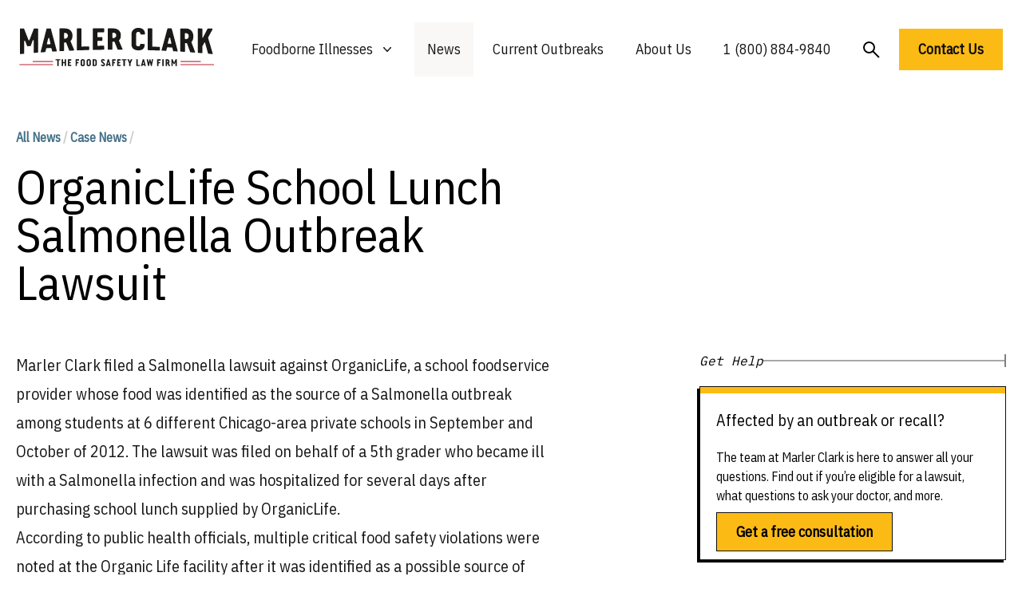

--- FILE ---
content_type: text/html; charset=UTF-8
request_url: https://marlerclark.com/news_events/organiclife-school-lunch-salmonella-outbreak-lawsuit
body_size: 13337
content:
<!DOCTYPE html>
<html class="h-full">
<head>
    <meta http-equiv="X-UA-Compatible" content="IE=edge"/>
    <meta charset="utf-8"/>
    <meta name="viewport"
          content="width=device-width, initial-scale=1.0, maximum-scale=1.0, user-scalable=no, viewport-fit=cover"/>
    <meta name="referrer" content="origin-when-cross-origin"/>
    <link rel="preconnect" href="https://fonts.googleapis.com">
    <link rel="preconnect" href="https://fonts.gstatic.com" crossorigin>
    <link href="https://fonts.googleapis.com/css2?family=IBM+Plex+Sans+Condensed&family=IBM+Plex+Mono&display=swap"
          rel="stylesheet"/>
    <meta name="ahrefs-site-verification" content="9f699c6f2c0f9fcf2c46f103e56727e6690b2b84455fd60e2e013df074fb2972">
    <script type="module">!function(){const e=document.createElement("link").relList;if(!(e&&e.supports&&e.supports("modulepreload"))){for(const e of document.querySelectorAll('link[rel="modulepreload"]'))r(e);new MutationObserver((e=>{for(const o of e)if("childList"===o.type)for(const e of o.addedNodes)if("LINK"===e.tagName&&"modulepreload"===e.rel)r(e);else if(e.querySelectorAll)for(const o of e.querySelectorAll("link[rel=modulepreload]"))r(o)})).observe(document,{childList:!0,subtree:!0})}function r(e){if(e.ep)return;e.ep=!0;const r=function(e){const r={};return e.integrity&&(r.integrity=e.integrity),e.referrerpolicy&&(r.referrerPolicy=e.referrerpolicy),"use-credentials"===e.crossorigin?r.credentials="include":"anonymous"===e.crossorigin?r.credentials="omit":r.credentials="same-origin",r}(e);fetch(e.href,r)}}();</script>
<script type="module" src="/dist/assets/app.9217f779.js" crossorigin onload="e=new CustomEvent(&#039;vite-script-loaded&#039;, {detail:{path: &#039;src/js/app.js&#039;}});document.dispatchEvent(e);" integrity="sha384-m0vcTDbRxn4BQLB3sl5ydytDlR+BebIVQWOhqIXFGaMhhEEcalXlpML1GFFh8jtL"></script>
<link href="/dist/assets/app.3897932e.css" rel="stylesheet">
    <script async src="https://www.googletagmanager.com/gtag/js?id=AW-1072710199"></script>
    <script>
        window.dataLayer = window.dataLayer || [];

        function gtag() {
            dataLayer.push(arguments);
        }

        gtag('js', new Date());
        gtag('config', 'AW-1072710199');

        // Add this function to handle phone clicks
        function trackPhoneCall() {
            gtag('config', 'AW-1072710199/URM7CMqd5bUaELeEwf8D', {
                'phone_conversion_number': '1 (800) 884-9840'
            });
            console.log('Phone call conversion tracked');
        }

        // Add this to run when the document is ready
        document.addEventListener('DOMContentLoaded', function() {
            // Select all telephone links
            var phoneLinks = document.querySelectorAll('a[href^="tel:"]');

            // Add click event listener to each phone link
            phoneLinks.forEach(function(link) {
                link.addEventListener('click', function(e) {
                    trackPhoneCall();
                });
            });
        });
    </script>
<title>OrganicLife School Lunch Salmonella Outbreak Lawsuit | Marler Clark</title>
<script>window.dataLayer = window.dataLayer || [];
function gtag(){dataLayer.push(arguments)};
gtag('js', new Date());
gtag('config', 'G-DF2QL8WBGR', {'send_page_view': true,'anonymize_ip': false,'link_attribution': false,'allow_display_features': false});
gtag('config', 'AW-1072710199', {'send_page_view': true});

(function(w,d,t,r,u){var f,n,i;w[u]=w[u]||[],f=function(){var o={ti:"56278715", enableAutoSpaTracking: true};o.q=w[u],w[u]=new UET(o),w[u].push("pageLoad")},n=d.createElement(t),n.src=r,n.async=1,n.onload=n.onreadystatechange=function(){var s=this.readyState;s&&s!=="loaded"&&s!=="complete"||(f(),n.onload=n.onreadystatechange=null)},i=d.getElementsByTagName(t)[0],i.parentNode.insertBefore(n,i)})(window,document,"script","//bat.bing.com/bat.js","uetq");</script><meta name="generator" content="SEOmatic">
<meta name="keywords" content="salmonella, source, outbreak, food, identified, filed, lawsuit, critical, contaminated, grader, infection, provider, health, safety, possible">
<meta name="description" content="Marler Clark filed a Salmonella lawsuit against OrganicLife, a school foodservice provider whose food was identified as the source of a Salmonella…">
<meta name="referrer" content="no-referrer-when-downgrade">
<meta name="robots" content="all">
<meta content="137631986252940" property="fb:profile_id">
<meta content="en_US" property="og:locale">
<meta content="Marler Clark" property="og:site_name">
<meta content="website" property="og:type">
<meta content="https://marlerclark.com/news_events/organiclife-school-lunch-salmonella-outbreak-lawsuit" property="og:url">
<meta content="OrganicLife School Lunch Salmonella Outbreak Lawsuit" property="og:title">
<meta content="Marler Clark filed a Salmonella lawsuit against OrganicLife, a school foodservice provider whose food was identified as the source of a Salmonella…" property="og:description">
<meta content="https://holistic-kudu.transforms.svdcdn.com/production/Image.png?w=1200&amp;h=630&amp;q=82&amp;auto=format&amp;fit=crop&amp;dm=1642178962&amp;s=7c4e794ebe51f06b43abf3383afeeb40" property="og:image">
<meta content="1200" property="og:image:width">
<meta content="630" property="og:image:height">
<meta content="Marler Clark filed a Salmonella lawsuit against OrganicLife, a school foodservice provider whose food was identified as the source of a Salmonella outbreak among students at 6 different Chicago-area private schools in September and October of 2012. The lawsuit was filed on behalf of a 5th grader who became ill with a Salmonella infection and was hospitalized for several days after purchasing school lunch supplied by OrganicLife." property="og:image:alt">
<meta content="https://www.youtube.com/user/marlerclark" property="og:see_also">
<meta content="https://www.linkedin.com/company/marler-clark-llp-ps/" property="og:see_also">
<meta content="https://en.m.wikipedia.org/wiki/Marler_Clark" property="og:see_also">
<meta content="https://twitter.com/marlerblog" property="og:see_also">
<meta name="twitter:card" content="summary_large_image">
<meta name="twitter:site" content="@marlerclark">
<meta name="twitter:creator" content="@marlerclark">
<meta name="twitter:title" content="OrganicLife School Lunch Salmonella Outbreak Lawsuit">
<meta name="twitter:description" content="Marler Clark filed a Salmonella lawsuit against OrganicLife, a school foodservice provider whose food was identified as the source of a Salmonella…">
<meta name="twitter:image" content="https://holistic-kudu.transforms.svdcdn.com/production/Marler-Clark-Logo-copy.jpg?w=800&amp;h=418&amp;q=82&amp;auto=format&amp;fit=crop&amp;dm=1677187709&amp;s=11026818011f19e130638553b0d2f835">
<meta name="twitter:image:width" content="800">
<meta name="twitter:image:height" content="418">
<meta name="twitter:image:alt" content="Marler Clark filed a Salmonella lawsuit against OrganicLife, a school foodservice provider whose food was identified as the source of a Salmonella outbreak among students at 6 different Chicago-area private schools in September and October of 2012. The lawsuit was filed on behalf of a 5th grader who became ill with a Salmonella infection and was hospitalized for several days after purchasing school lunch supplied by OrganicLife.">
<meta name="google-site-verification" content="A7__8VoY8VT4vvsZ0FjM-_MLzaeo_Qr_5EYczpmP2jU">
<link href="https://marlerclark.com/news_events/organiclife-school-lunch-salmonella-outbreak-lawsuit" rel="canonical">
<link href="https://marlerclark.com" rel="home">
<link type="text/plain" href="https://marlerclark.com/humans.txt" rel="author"></head>
<body class="h-full"><script async src="https://www.googletagmanager.com/gtag/js?id=G-DF2QL8WBGR"></script>

<div class="min-h-full font-sans">
    <div class="mx-auto max-w-[1440px] mt-5">
        <div class="relative bg-white">
    <div class="px-4 sm:px-6">
        <div class="flex items-center justify-center py-2">
            <div class="flex justify-start lg:w-0 lg:flex-1">
                <a href="/">
                    <span class="sr-only">Marler Clark</span>
                    <img
                            class="block lg:h-[49px] h-[36px] w-auto mb-2" src="/imgs/mc-logo-normal.svg"
                            alt="Marler Clark">
                                    </a>
            </div>
            <div class="mb-2 mr-5 lg:hidden absolute right-0 h-12 w-12">
                <button type="button"
                        class="w-full h-full inline-flex items-center justify-center rounded-md bg-white p-1 text-gray hover:bg-gray hover:text-gray-lighter focus:outline-none focus:ring-2 focus:ring-inset focus:ring-gray"
                        aria-expanded="false" aria-controls="mobile-menu" data-control-type="open">
                    <span class="sr-only">Open menu</span>
                    <svg class="w-full h-full" xmlns="http://www.w3.org/2000/svg" fill="none" viewbox="0 0 24 24"
                         stroke-width="1.5" stroke="currentColor" aria-hidden="true">
                        <path stroke-linecap="round" stroke-linejoin="round"
                              d="M3.75 6.75h16.5M3.75 12h16.5m-16.5 5.25h16.5"/>
                    </svg>
                </button>
                <button type="button"
                        class="w-full h-full inline-flex items-center justify-center rounded-md bg-white p-1 mb-4 text-gray hover:bg-gray hover:text-gray-lighter focus:outline-none focus:ring-2 focus:ring-inset focus:ring-gray"
                        aria-expanded="false" aria-controls="mobile-menu" data-control-type="close">
                    <span class="sr-only">Open menu</span>
                    <svg class="w-3/5 h-3/5" xmlns="http://www.w3.org/2000/svg" fill="none" viewbox="0 0 24 24"
                         stroke-width="1.5" stroke="currentColor" aria-hidden="true">
                        <path d="M24 24.5L1 1.5" stroke-width="2"/>
                        <path d="M1 24.5L24 1.5" stroke-width="2"/>
                    </svg>
                </button>
            </div>
                                    <nav class="hidden space-x-2 lg:flex">
                <div class="relative">
                    <!-- Item active: "text-gray-900", Item inactive: "text-gray-500" -->
                    <button type="button"
                            class="hover:bg-tan-lighter py-5 px-4 text-gray-dark group inline-flex items-center bg-white text-lg font-medium focus:outline-none focus:ring-2 focus:ring-white focus:ring-offset-1"
                            aria-expanded="false" aria-controls="nav-foodborne-illness">
                        <span>Foodborne Illnesses</span>
                        <!-- Heroicon name: mini/chevron-down																																	  Item active: "text-gray-600", Item inactive: "text-gray-400" -->
                        <svg class="transition-all text-gray-400 ml-2 h-5 w-5 group-hover:text-gray-500"
                             xmlns="http://www.w3.org/2000/svg" viewbox="0 0 20 20" fill="currentColor"
                             aria-hidden="true">
                            <path fill-rule="evenodd"
                                  d="M5.23 7.21a.75.75 0 011.06.02L10 11.168l3.71-3.938a.75.75 0 111.08 1.04l-4.25 4.5a.75.75 0 01-1.08 0l-4.25-4.5a.75.75 0 01.02-1.06z"
                                  clip-rule="evenodd"/>
                        </svg>
                    </button>

                    <div id="nav-foodborne-illness"
                         class="hidden absolute z-10 -ml-4 mt-0 w-screen max-w-md transform py-2 lg:left-1/2 lg:ml-0 lg:-translate-x-1/2 bg-white shadow-2xl"
                         aria-collapse-on="mouseleave">
                        <ul class="grid grid-cols-2">
                            <li><a href="https://marlerclark.com/foodborne-illnesses/e-coli"
                                   class="block px-4 py-2 hover:bg-tan-lighter">E. coli</a></li>
                            <li><a href="https://marlerclark.com/foodborne-illnesses/cyclospora"
                                   class="block px-4 py-2 hover:bg-tan-lighter">Cyclospora</a></li>
                            <li><a href="https://marlerclark.com/foodborne-illnesses/salmonella"
                                   class="block px-4 py-2 hover:bg-tan-lighter">Salmonella</a></li>
                            <li><a href="https://marlerclark.com/foodborne-illnesses/shigella"
                                   class="block px-4 py-2 hover:bg-tan-lighter">Shigella</a></li>
                            <li><a href="https://marlerclark.com/foodborne-illnesses/listeria"
                                   class="block px-4 py-2 hover:bg-tan-lighter">Listeria</a></li>
                            <li><a href="https://marlerclark.com/foodborne-illnesses/reactive-arthritis"
                                   class="block px-4 py-2 hover:bg-tan-lighter">Reactive Arthritis</a></li>
                            <li><a href="https://marlerclark.com/foodborne-illnesses/hepatitis-a"
                                   class="block px-4 py-2 hover:bg-tan-lighter">Hepatitis A</a></li>
                            <li><a href="https://marlerclark.com/foodborne-illnesses/hemolytic-uremic-syndrome"
                                   class="block px-4 py-2 hover:bg-tan-lighter">Hemolytic Uremic Syndrome</a></li>
                            <li><a href="https://marlerclark.com/foodborne-illnesses/norovirus"
                                   class="block px-4 py-2 hover:bg-tan-lighter">Norovirus</a></li>
                            <li><a href="https://marlerclark.com/foodborne-illnesses/irritable-bowel-syndrome"
                                   class="block px-4 py-2 hover:bg-tan-lighter">Irritable Bowel Syndrome</a></li>
                            <li><a href="https://marlerclark.com/foodborne-illnesses/botulism"
                                   class="block px-4 py-2 hover:bg-tan-lighter">Botulism</a></li>
                            <li><a href="https://marlerclark.com/foodborne-illnesses/guillain-barre-syndrome"
                                   class="block px-4 py-2 hover:bg-tan-lighter">Guillain-Barre Syndrome</a></li>
                            <li><a href="https://marlerclark.com/foodborne-illnesses/campylobacter"
                                   class="block px-4 py-2 hover:bg-tan-lighter">Campylobacter</a></li>
                            <li><a href="https://marlerclark.com/foodborne-illnesses"
                                   class="block px-4 py-2 hover:bg-tan-lighter text-blue underline">View all &gt;</a>
                            </li>
                        </ul>
                    </div>
                </div>
                <div class="hover:bg-tan-lighter py-5 px-4 bg-tan-lighter ">
                    <a href="https://marlerclark.com/news_events"
                       class="text-lg font-medium text-gray-dark hover:text-gray-darker">News</a>
                </div>
                <div class="hover:bg-tan-lighter py-5 px-4 ">
                    <a href="https://marlerclark.com/current-outbreaks"
                       class="text-lg font-medium text-gray-dark hover:text-gray-darker">Current Outbreaks</a>
                </div>
                <div class="hover:bg-tan-lighter py-5 px-4 ">

                    <a href="https://marlerclark.com/about" class="text-lg font-medium text-gray-dark hover:text-gray-darker">About
                        Us</a>
                </div>
                <div class="hover:bg-tan-lighter py-5 px-4">

                    <a href="tel:+18008849840" class="text-lg font-medium text-gray-dark hover:text-gray-darker">1 (800)
                        884-9840</a>
                </div>
                <div class="mt-1 hover:bg-tan-lighter py-5 px-4">
                    <a href="https://marlerclark.com/search"
                       class="flex-grow-0 flex-shrink-0 text-lg font-semibold text-left text-black">
                        <svg width="21" height="21" viewbox="0 0 21 21" fill="none" xmlns="http://www.w3.org/2000/svg">
                            <circle cx="7.5" cy="7.5" r="6.5" stroke="black" stroke-width="2"/>
                            <path d="M12.5 12.5L20 20" stroke="black" stroke-width="2"/>
                        </svg>
                    </a>
                </div>
                <a href="https://marlerclark.com/contact" class="mt-2 text-lg font-semibold text-left text-black">
                    <button class="bg-yellow px-6 py-3 font-semibold text-lg hover:shadow-hover">
                        Contact Us
                    </button>
                </a>
            </nav>
        </div>
    </div>
        <div class="hidden mb-10 lg:hidden" id="mobile-menu">
        <div class="space-y-1 pt-2 pb-4">
            <a href="https://marlerclark.com/foodborne-illnesses"
               class="block border-b border-gray-lighter py-5 pl-3 pr-4 text-xl font-medium text-blue">
                <div class="flex gap-3">
                    <span>Foodborne Illnesses</span>
                    <svg viewbox="0 0 20 20" fill="none" xmlns="http://www.w3.org/2000/svg"
                         class="flex-grow-0 flex-shrink-0 mt-1 w-6 h-6 relative" preserveaspectratio="none">
                        <path d="M4 10H16" stroke="#446F87" stroke-width="2"></path>
                        <path d="M10 4.21094L16 10.0004L10 15.7899" stroke="#446F87" stroke-width="2"></path>
                    </svg>
                </div>

            </a>
            <a href="https://marlerclark.com/news_events"
               class="block border-b border-gray-lighter py-5 pl-3 pr-4 text-xl font-medium text-blue">
                <div class="flex gap-3">
                    <span>News</span>
                    <svg viewbox="0 0 20 20" fill="none" xmlns="http://www.w3.org/2000/svg"
                         class="flex-grow-0 flex-shrink-0 mt-1 w-6 h-6 relative" preserveaspectratio="none">
                        <path d="M4 10H16" stroke="#446F87" stroke-width="2"></path>
                        <path d="M10 4.21094L16 10.0004L10 15.7899" stroke="#446F87" stroke-width="2"></path>
                    </svg>
                </div>

            </a>
            <a href="https://marlerclark.com/about"
               class="block border-b border-gray-lighter py-5 pl-3 pr-4 text-xl font-medium text-blue">
                <div class="flex gap-3">
                    <span>About Us</span>
                    <svg viewbox="0 0 20 20" fill="none" xmlns="http://www.w3.org/2000/svg"
                         class="flex-grow-0 flex-shrink-0 mt-1 w-6 h-6 relative" preserveaspectratio="none">
                        <path d="M4 10H16" stroke="#446F87" stroke-width="2"></path>
                        <path d="M10 4.21094L16 10.0004L10 15.7899" stroke="#446F87" stroke-width="2"></path>
                    </svg>
                </div>

            </a>
            <a href="https://marlerclark.com/search"
               class="block border-b border-gray-lighter py-5 pl-3 pr-4 text-xl font-medium text-blue">
                <div class="flex gap-3">
                    <span>Search</span>
                    <svg viewbox="0 0 20 20" fill="none" xmlns="http://www.w3.org/2000/svg"
                         class="flex-grow-0 flex-shrink-0 mt-1 w-6 h-6 relative" preserveaspectratio="none">
                        <path d="M4 10H16" stroke="#446F87" stroke-width="2"></path>
                        <path d="M10 4.21094L16 10.0004L10 15.7899" stroke="#446F87" stroke-width="2"></path>
                    </svg>
                </div>

            </a>
        </div>
        <div class="grid grid-cols-1 md:grid-cols-2 gap-2.5 mx-5">
            <a href="https://marlerclark.com/contact" class="bg-yellow px-5 py-3 font-semibold text-lg hover:shadow-hover">
                Get a free consultation
            </a>
            <p class="sm:mx-auto text-sm mt-1 text-center">or call us toll-free at
                <a href="tel:1866-768-6846">
                    <span class="font-extrabold">1 (866) 768-6846</span>
                </a>
            </p>
        </div>
    </div>
</div>
    </div>
    <header>
            </header>
    <div class="mx-auto max-w-[1440px] mt-5">
        <main class="mx-5 mt-14"> <div class="mb-14">
	<div class="grid grid-cols-12 lg:gap-11 mt-14">
		<div class="col-span-12 lg:col-span-7">
			<p class="text-base text-blue font-bold mb-5">
				<a href="/news_events">All News</a>
					<span class="text-gray-light">/</span>
				<span><a href="https://marlerclark.com/news_events/case-news">Case News</a>
							<span class="text-gray-light">/</span>
			</p>
			<h1 class="font-medium text-5xl lg:text-6xl">OrganicLife School Lunch Salmonella Outbreak Lawsuit</h1>
			</p>
		</div>
	</div>
	<div class="grid grid-cols-12 lg:gap-11 mt-14 pb-28">
		<div class="col-span-12 lg:col-span-8">
			<article class="prose prose-xl max-w-none text-gray-dark lg:mr-36">
				Marler Clark filed a Salmonella lawsuit against OrganicLife, a school foodservice provider whose food was identified as the source of a Salmonella outbreak among students at 6 different Chicago-area private schools in September and October of 2012. The lawsuit was filed on behalf of a 5th grader who became ill with a Salmonella infection and was hospitalized for several days after purchasing school lunch supplied by OrganicLife.<p>According to public health officials, multiple critical food safety violations were noted at the Organic Life facility after it was identified as a possible source of the Salmonella outbreak. Public health investigators later determined that an infected food handler was the likely source of the Salmonella outbreak and contaminated food through poor personal hygiene--a critical violation. </p>
											</article>
		</div>
								<div class="col-span-12 lg:col-span-12 -order-first border-t border-gray-lighter mt-12 pt-12">
			<h3 class="font-medium text-2xl md:text-3xl mb-10">Other Salmonella Lawsuits</h3>
			<div class="">
				<div class="justify-center w-full grid auto-rows-fr grid-cols-1 sm:grid-cols-2 lg:grid-cols-4 gap-6">
										<p class="text-base font-semibold text-left text-blue">
						<a href="https://marlerclark.com/64-with-salmonella-tied-to-oysters">64 with Salmonella tied to Oysters</a>
					</p>
										<p class="text-base font-semibold text-left text-blue">
						<a href="https://marlerclark.com/vega-farms-salmonella-outbreak-sickens-63">Vega Farms Salmonella Outbreak Sickens 63</a>
					</p>
										<p class="text-base font-semibold text-left text-blue">
						<a href="https://marlerclark.com/green-supplement-causes-salmonella-outbreak">Green Supplement causes Salmonella Outbreak</a>
					</p>
										<p class="text-base font-semibold text-left text-blue">
						<a href="https://marlerclark.com/salmonella-outbreak-tied-to-metabolic-meals">Salmonella Outbreak tied to Metabolic Meals</a>
					</p>
										<p class="text-base font-semibold text-left text-blue">
						<a href="https://marlerclark.com/kentucky-salmonella-outbreak-linked-to-ramseys-diners-and-missys-pies">Kentucky Salmonella outbreak linked to Ramsey’s Diners and Missy’s Pies</a>
					</p>
										<p class="text-base font-semibold text-left text-blue">
						<a href="https://marlerclark.com/salmonella-egg-outbreak-sickens-63-in-california">Salmonella Egg Outbreak sickens 63 in California</a>
					</p>
										<p class="text-base font-semibold text-left text-blue">
						<a href="https://marlerclark.com/cucumbers-with-salmonella-again">Cucumbers with Salmonella - Again</a>
					</p>
										<p class="text-base font-semibold text-left text-blue">
						<a href="https://marlerclark.com/aladdin-mediterranean-restaurant-linked-to-salmonella-outbreak-in-san-diego">Aladdin Mediterranean Restaurant Linked to Salmonella Outbreak in San Diego - 89 Sick</a>
					</p>
										<p class="text-base font-semibold text-left text-blue">
						<a href="https://marlerclark.com/italian-pastries-tied-to-illnesses-in-the-us-and-canada">Italian Pastries tied to illnesses in the US and Canada</a>
					</p>
										<p class="text-base font-semibold text-left text-blue">
						<a href="https://marlerclark.com/cucumbers-sicken-68-in-19-states-with-salmonella">Cucumbers sicken 100 in 23 States with Salmonella</a>
					</p>
										<p class="text-base font-semibold text-left text-blue">
						<a href="https://marlerclark.com/madres-oaxacan-restaurant-linked-to-salmonella-outbreak">Madre’s Oaxacan Restaurant linked to Salmonella Outbreak - 44 Sick</a>
					</p>
										<p class="text-base font-semibold text-left text-blue">
						<a href="https://marlerclark.com/salmonella-outbreak-linked-to-cucumbers-sickens-162-in-25-states">Salmonella Outbreak linked to Cucumbers sickens 551 in 31 States</a>
					</p>
									</div>
			</div>
		</div>
				<div class="col-span-12 lg:col-span-12 -order-first border-t border-gray-lighter mt-12 pt-12">
    <h3 class="font-medium text-2xl md:text-3xl mb-10">Lawsuit updates about foodborne illnesses</h3>
    <div class="">
                <div class="justify-center w-full grid auto-rows-fr grid-cols-1 sm:grid-cols-2 md:grid-cols-3 lg:grid-cols-4 gap-6">
                            <p class="self-stretch flex-grow-0 flex-shrink-0 text-base font-semibold text-left text-blue">
                    <a href="/news_events/case-news?illness=reactive-arthritis&amp;year=all">Reactive Arthritis Lawsuit Updates</a>
                </p>
                            <p class="self-stretch flex-grow-0 flex-shrink-0 text-base font-semibold text-left text-blue">
                    <a href="/news_events/case-news?illness=e-coli&amp;year=all">E. coli Lawsuit Updates</a>
                </p>
                            <p class="self-stretch flex-grow-0 flex-shrink-0 text-base font-semibold text-left text-blue">
                    <a href="/news_events/case-news?illness=guillain-barre-syndrome&amp;year=all">Guillain-Barre Syndrome Lawsuit Updates</a>
                </p>
                            <p class="self-stretch flex-grow-0 flex-shrink-0 text-base font-semibold text-left text-blue">
                    <a href="/news_events/case-news?illness=salmonella&amp;year=all">Salmonella Lawsuit Updates</a>
                </p>
                            <p class="self-stretch flex-grow-0 flex-shrink-0 text-base font-semibold text-left text-blue">
                    <a href="/news_events/case-news?illness=hemolytic-uremic-syndrome&amp;year=all">Hemolytic Uremic Syndrome Lawsuit Updates</a>
                </p>
                            <p class="self-stretch flex-grow-0 flex-shrink-0 text-base font-semibold text-left text-blue">
                    <a href="/news_events/case-news?illness=listeria&amp;year=all">Listeria Lawsuit Updates</a>
                </p>
                            <p class="self-stretch flex-grow-0 flex-shrink-0 text-base font-semibold text-left text-blue">
                    <a href="/news_events/case-news?illness=irritable-bowel-syndrome&amp;year=all">Irritable Bowel Syndrome Lawsuit Updates</a>
                </p>
                            <p class="self-stretch flex-grow-0 flex-shrink-0 text-base font-semibold text-left text-blue">
                    <a href="/news_events/case-news?illness=hepatitis-a&amp;year=all">Hepatitis A Lawsuit Updates</a>
                </p>
                            <p class="self-stretch flex-grow-0 flex-shrink-0 text-base font-semibold text-left text-blue">
                    <a href="/news_events/case-news?illness=norovirus&amp;year=all">Norovirus Lawsuit Updates</a>
                </p>
                            <p class="self-stretch flex-grow-0 flex-shrink-0 text-base font-semibold text-left text-blue">
                    <a href="/news_events/case-news?illness=botulism&amp;year=all">Botulism Lawsuit Updates</a>
                </p>
                            <p class="self-stretch flex-grow-0 flex-shrink-0 text-base font-semibold text-left text-blue">
                    <a href="/news_events/case-news?illness=campylobacter&amp;year=all">Campylobacter Lawsuit Updates</a>
                </p>
                            <p class="self-stretch flex-grow-0 flex-shrink-0 text-base font-semibold text-left text-blue">
                    <a href="/news_events/case-news?illness=shigella&amp;year=all">Shigella Lawsuit Updates</a>
                </p>
                            <p class="self-stretch flex-grow-0 flex-shrink-0 text-base font-semibold text-left text-blue">
                    <a href="/news_events/case-news?illness=cyclospora&amp;year=all">Cyclospora Lawsuit Updates</a>
                </p>
                    </div>
    </div>
</div>		<div class="col-span-12 lg:col-span-12 -order-first border-t border-gray-lighter mt-12 pt-12">
			<h3 class="font-medium text-2xl md:text-3xl mb-10">Lawsuits updates by year</h3>
			<div class="">
												<div class="justify-center w-full grid auto-rows-fr grid-cols-1 sm:grid-cols-2 lg:grid-cols-4 gap-6">
											<p class="self-stretch flex-grow-0 flex-shrink-0 text-base font-semibold text-left text-blue">
						<a href="https://marlerclark.com/news_events/case-news?illness=all&amp;year=1998">Foodborne Illness Lawsuits in 1998</a>
					</p>
											<p class="self-stretch flex-grow-0 flex-shrink-0 text-base font-semibold text-left text-blue">
						<a href="https://marlerclark.com/news_events/case-news?illness=all&amp;year=1999">Foodborne Illness Lawsuits in 1999</a>
					</p>
											<p class="self-stretch flex-grow-0 flex-shrink-0 text-base font-semibold text-left text-blue">
						<a href="https://marlerclark.com/news_events/case-news?illness=all&amp;year=2000">Foodborne Illness Lawsuits in 2000</a>
					</p>
											<p class="self-stretch flex-grow-0 flex-shrink-0 text-base font-semibold text-left text-blue">
						<a href="https://marlerclark.com/news_events/case-news?illness=all&amp;year=2001">Foodborne Illness Lawsuits in 2001</a>
					</p>
											<p class="self-stretch flex-grow-0 flex-shrink-0 text-base font-semibold text-left text-blue">
						<a href="https://marlerclark.com/news_events/case-news?illness=all&amp;year=2002">Foodborne Illness Lawsuits in 2002</a>
					</p>
											<p class="self-stretch flex-grow-0 flex-shrink-0 text-base font-semibold text-left text-blue">
						<a href="https://marlerclark.com/news_events/case-news?illness=all&amp;year=2003">Foodborne Illness Lawsuits in 2003</a>
					</p>
											<p class="self-stretch flex-grow-0 flex-shrink-0 text-base font-semibold text-left text-blue">
						<a href="https://marlerclark.com/news_events/case-news?illness=all&amp;year=2004">Foodborne Illness Lawsuits in 2004</a>
					</p>
											<p class="self-stretch flex-grow-0 flex-shrink-0 text-base font-semibold text-left text-blue">
						<a href="https://marlerclark.com/news_events/case-news?illness=all&amp;year=2005">Foodborne Illness Lawsuits in 2005</a>
					</p>
											<p class="self-stretch flex-grow-0 flex-shrink-0 text-base font-semibold text-left text-blue">
						<a href="https://marlerclark.com/news_events/case-news?illness=all&amp;year=2006">Foodborne Illness Lawsuits in 2006</a>
					</p>
											<p class="self-stretch flex-grow-0 flex-shrink-0 text-base font-semibold text-left text-blue">
						<a href="https://marlerclark.com/news_events/case-news?illness=all&amp;year=2007">Foodborne Illness Lawsuits in 2007</a>
					</p>
											<p class="self-stretch flex-grow-0 flex-shrink-0 text-base font-semibold text-left text-blue">
						<a href="https://marlerclark.com/news_events/case-news?illness=all&amp;year=2008">Foodborne Illness Lawsuits in 2008</a>
					</p>
											<p class="self-stretch flex-grow-0 flex-shrink-0 text-base font-semibold text-left text-blue">
						<a href="https://marlerclark.com/news_events/case-news?illness=all&amp;year=2009">Foodborne Illness Lawsuits in 2009</a>
					</p>
											<p class="self-stretch flex-grow-0 flex-shrink-0 text-base font-semibold text-left text-blue">
						<a href="https://marlerclark.com/news_events/case-news?illness=all&amp;year=2010">Foodborne Illness Lawsuits in 2010</a>
					</p>
											<p class="self-stretch flex-grow-0 flex-shrink-0 text-base font-semibold text-left text-blue">
						<a href="https://marlerclark.com/news_events/case-news?illness=all&amp;year=2011">Foodborne Illness Lawsuits in 2011</a>
					</p>
											<p class="self-stretch flex-grow-0 flex-shrink-0 text-base font-semibold text-left text-blue">
						<a href="https://marlerclark.com/news_events/case-news?illness=all&amp;year=2012">Foodborne Illness Lawsuits in 2012</a>
					</p>
											<p class="self-stretch flex-grow-0 flex-shrink-0 text-base font-semibold text-left text-blue">
						<a href="https://marlerclark.com/news_events/case-news?illness=all&amp;year=2013">Foodborne Illness Lawsuits in 2013</a>
					</p>
											<p class="self-stretch flex-grow-0 flex-shrink-0 text-base font-semibold text-left text-blue">
						<a href="https://marlerclark.com/news_events/case-news?illness=all&amp;year=2014">Foodborne Illness Lawsuits in 2014</a>
					</p>
											<p class="self-stretch flex-grow-0 flex-shrink-0 text-base font-semibold text-left text-blue">
						<a href="https://marlerclark.com/news_events/case-news?illness=all&amp;year=2015">Foodborne Illness Lawsuits in 2015</a>
					</p>
											<p class="self-stretch flex-grow-0 flex-shrink-0 text-base font-semibold text-left text-blue">
						<a href="https://marlerclark.com/news_events/case-news?illness=all&amp;year=2016">Foodborne Illness Lawsuits in 2016</a>
					</p>
											<p class="self-stretch flex-grow-0 flex-shrink-0 text-base font-semibold text-left text-blue">
						<a href="https://marlerclark.com/news_events/case-news?illness=all&amp;year=2017">Foodborne Illness Lawsuits in 2017</a>
					</p>
											<p class="self-stretch flex-grow-0 flex-shrink-0 text-base font-semibold text-left text-blue">
						<a href="https://marlerclark.com/news_events/case-news?illness=all&amp;year=2018">Foodborne Illness Lawsuits in 2018</a>
					</p>
											<p class="self-stretch flex-grow-0 flex-shrink-0 text-base font-semibold text-left text-blue">
						<a href="https://marlerclark.com/news_events/case-news?illness=all&amp;year=2019">Foodborne Illness Lawsuits in 2019</a>
					</p>
											<p class="self-stretch flex-grow-0 flex-shrink-0 text-base font-semibold text-left text-blue">
						<a href="https://marlerclark.com/news_events/case-news?illness=all&amp;year=2020">Foodborne Illness Lawsuits in 2020</a>
					</p>
											<p class="self-stretch flex-grow-0 flex-shrink-0 text-base font-semibold text-left text-blue">
						<a href="https://marlerclark.com/news_events/case-news?illness=all&amp;year=2021">Foodborne Illness Lawsuits in 2021</a>
					</p>
											<p class="self-stretch flex-grow-0 flex-shrink-0 text-base font-semibold text-left text-blue">
						<a href="https://marlerclark.com/news_events/case-news?illness=all&amp;year=2022">Foodborne Illness Lawsuits in 2022</a>
					</p>
											<p class="self-stretch flex-grow-0 flex-shrink-0 text-base font-semibold text-left text-blue">
						<a href="https://marlerclark.com/news_events/case-news?illness=all&amp;year=2023">Foodborne Illness Lawsuits in 2023</a>
					</p>
											<p class="self-stretch flex-grow-0 flex-shrink-0 text-base font-semibold text-left text-blue">
						<a href="https://marlerclark.com/news_events/case-news?illness=all&amp;year=2024">Foodborne Illness Lawsuits in 2024</a>
					</p>
											<p class="self-stretch flex-grow-0 flex-shrink-0 text-base font-semibold text-left text-blue">
						<a href="https://marlerclark.com/news_events/case-news?illness=all&amp;year=2025">Foodborne Illness Lawsuits in 2025</a>
					</p>
											<p class="self-stretch flex-grow-0 flex-shrink-0 text-base font-semibold text-left text-blue">
						<a href="https://marlerclark.com/news_events/case-news?illness=all&amp;year=2026">Foodborne Illness Lawsuits in 2026</a>
					</p>
										</div>
			</div>
		</div>
		<div class="col-span-12 lg:col-span-4">
			<div class="flex justify-start items-center sm:max-w-full relative gap-2.5 mb-5">
    <h5 class="flex-grow-0 flex-shrink-0 italic text-left font-mono font-normal text-base">Get Help</h5>
    <div class="flex justify-start items-center flex-grow relative">
        <svg height="2" viewbox="0 0 803 2" fill="none" xmlns="http://www.w3.org/2000/svg" class="flex-grow w-full" preserveaspectratio="none">
            <path d="M0 1L803 1.00007" stroke="black"></path>
        </svg>
        <svg width="2" height="16" viewbox="0 0 2 16" fill="none" xmlns="http://www.w3.org/2000/svg" class="flex-grow-0 flex-shrink-0" preserveaspectratio="none">
            <path d="M1 0V16" stroke="black"></path>
        </svg>
    </div>
</div>
<div class="border-black border shadow-hover">
    <div class="h-2 bg-yellow"></div>
    <div class="px-5 py-5">
        <h4 class="font-medium text-xl">Affected by an outbreak or recall?</h4>
        <p class="mt-5 mb-5 font-normal text-base">The team at Marler Clark is here to answer all your questions. Find out if you’re eligible for a lawsuit, what questions to ask your doctor, and more.
        </p>
        <a href="https://marlerclark.com/contact" class="bg-yellow px-6 py-3 font-semibold border border-black text-lg hover:shadow-hover">
            Get a free consultation
        </a>
    </div>
</div>			<div class="col-span-12 lg:col-span-4 mt-16">
																<div class="flex justify-start items-center sm:max-w-full relative gap-2.5 mb-5">
					<h5 class="flex-grow-0 flex-shrink-0 italic text-left font-mono font-normal text-base">Related Resources</h5>
					<div class="flex justify-start items-center flex-grow relative">
						<svg height="2" viewbox="0 0 803 2" fill="none" xmlns="http://www.w3.org/2000/svg" class="flex-grow w-full" preserveaspectratio="none">
							<path d="M0 1L803 1.00007" stroke="black"></path>
						</svg>
						<svg width="2" height="16" viewbox="0 0 2 16" fill="none" xmlns="http://www.w3.org/2000/svg" class="flex-grow-0 flex-shrink-0" preserveaspectratio="none">
							<path d="M1 0V16" stroke="black"></path>
						</svg>
					</div>
				</div>
								<div class="bg-tan border-b border-gray-dark px-4 py-4">
					<h6 class="font-medium text-lg mt-2 text-gray-dark">
						<a href="https://marlerclark.com/foodborne-illnesses/salmonella/about-salmonella">Salmonella Food Poisoning</a>
					</h6>
					<p class="mt-3 font-normal text-base text-gray">What is Salmonella and how does it cause food poisoning? The term Salmonella refers to a specific group of gram-negative bacteria with the potential to cause gastrointestinal distress and other...</p>
				</div>
								<div class="bg-tan border-b border-gray-dark px-4 py-4">
					<h6 class="font-medium text-lg mt-2 text-gray-dark">
						<a href="https://marlerclark.com/foodborne-illnesses/salmonella/the-incidence-of-salmonella-infections">The Incidence of Salmonella Infections</a>
					</h6>
					<p class="mt-3 font-normal text-base text-gray">Typhoidal Salmonella Salmonella enterica serotypes Typhi, Sendai, and Paratyphi A, B, or C are found exclusively in humans. These serotypes, collectively referred to as typhoidal Salmonella, cause enteric fever (also...</p>
				</div>
								<div class="bg-tan border-b border-gray-dark px-4 py-4">
					<h6 class="font-medium text-lg mt-2 text-gray-dark">
						<a href="https://marlerclark.com/foodborne-illnesses/salmonella/the-prevalence-of-salmonella-in-food-and-elsewhere">The Prevalence of Salmonella in Food and Elsewhere</a>
					</h6>
					<p class="mt-3 font-normal text-base text-gray">Most Salmonella infections are caused by eating contaminated food. One study found that 87% of all confirmed cases of Salmonella are foodborne. Foods of animal origin, including meat, poultry, eggs...</p>
				</div>
								<div class="bg-tan border-b border-gray-dark px-4 py-4">
					<h6 class="font-medium text-lg mt-2 text-gray-dark">
						<a href="https://marlerclark.com/foodborne-illnesses/salmonella/transmission-of-salmonella-bacteria">Transmission of Salmonella Bacteria</a>
					</h6>
					<p class="mt-3 font-normal text-base text-gray">In the past two decades, consumption of produce, especially sprouts, tomatoes, fruits, leafy greens, nuts, and nut butters, has been associated with Salmonella illnesses. The surface of fruits and vegetables...</p>
				</div>
								<div class="bg-tan border-b border-gray-dark px-4 py-4">
					<h6 class="font-medium text-lg mt-2 text-gray-dark">
						<a href="https://marlerclark.com/foodborne-illnesses/salmonella/salmonella-symptoms-risks">Symptoms of Salmonella Infection</a>
					</h6>
					<p class="mt-3 font-normal text-base text-gray">Symptoms of Salmonella infection include painful abdominal cramps, diarrhea, and fever. Salmonella infections can have a broad range of illness, from no symptoms to severe illness. The most common clinical...</p>
				</div>
												<div class="flex justify-start items-center sm:max-w-full relative gap-2.5 mb-5 mt-16">
    <h5 class="flex-grow-0 flex-shrink-0 italic text-left font-mono font-normal text-base">Outbreak Database</h5>
    <div class="flex justify-start items-center flex-grow relative">
        <svg height="2" viewbox="0 0 803 2" fill="none" xmlns="http://www.w3.org/2000/svg" class="flex-grow w-full" preserveaspectratio="none">
            <path d="M0 1L803 1.00007" stroke="black"></path>
        </svg>
        <svg width="2" height="16" viewbox="0 0 2 16" fill="none" xmlns="http://www.w3.org/2000/svg" class="flex-grow-0 flex-shrink-0" preserveaspectratio="none">
            <path d="M1 0V16" stroke="black"></path>
        </svg>
    </div>
</div>
<div class="px-5 py-5 bg-blue-light">
    <h4 class="font-medium text-xl">Looking for a comprehensive list of outbreaks?</h4>
    <p class="mt-5 mb-5 font-normal text-base">The team at Marler Clark is here to answer all your questions. Find out if you’re eligible for a lawsuit, what questions to ask your doctor, and more.
    </p>
    <a href="https://outbreakdatabase.com" class="flex justify-center items-center relative overflow-hidden gap-2.5 px-5 py-3 bg-white border border-black hover:shadow-hover">
        <p class="flex-grow-0 flex-shrink-0 text-lg font-semibold text-left text-black">
            View Outbreak Database
        </p>
        <svg width="20" height="20" viewbox="0 0 20 20" fill="none" xmlns="http://www.w3.org/2000/svg" class="flex-grow-0 flex-shrink-0 w-5 h-5 relative" preserveaspectratio="none">
            <path d="M9.27051 10.7129L16.3335 3.64992" stroke="#161616" stroke-width="2"></path>
            <path d="M7.8 5H3V17H15V12.25" stroke="#161616" stroke-width="2"></path>
            <path d="M10 3H17V10" stroke="#161616" stroke-width="2"></path>
        </svg>
    </a>
</div>
			</div>
			        </main>
    </div>
            <footer class="bg-tan-light mt-32 px-2 sm:px-6 lg:px-12 py-12 lg:py-12">
    <div class="max-w-[1441px] mx-auto">
        <img class="mx-auto" src="/imgs/mc-logo-normal.svg" alt="Marler Clark">
        <div class="text-center mt-4">
            <p class="font-mono italic text-sm text-black">
                Our mission is to make food safe for everyone.
            </p>
        </div>
        <div class="grid grid-cols-2 gap-12 md:grid-cols-6 lg:grid-cols-12 md:gap-6 lg:gap-12 my-16">
            <div class="col-span-2">
                <h4 class="text-xl font-medium text-gray-dark">Foodborne Illness</h4>
                <ul role="list" class="mt-6 space-y-4">
                    <li>
                        <a href="https://marlerclark.com/foodborne-illnesses/e-coli" class="text-base text-gray-dark">E. coli</a>
                    </li>
                    <li>
                        <a href="https://marlerclark.com/foodborne-illnesses/salmonella" class="text-base text-gray-dark">Salmonella</a>
                    </li>

                    <li>
                        <a href="https://marlerclark.com/foodborne-illnesses/listeria"
                           class="text-base text-gray-dark">Listeria</a>
                    </li>

                    <li class="flex justify-start items-center relative gap-[3px]">
						<span class="flex-grow-0 flex-shrink-0 text-base font-semibold text-blue">
							<a href="https://marlerclark.com/foodborne-illnesses">View All</a>
						</span>
                        <div class="flex justify-start items-start flex-grow-0 flex-shrink-0 relative">
                            <a href="">
                                <svg width="20" height="20" viewbox="0 0 20 20" fill="none"
                                     xmlns="http://www.w3.org/2000/svg"
                                     class="flex-grow-0 flex-shrink-0 w-5 h-5 relative" preserveaspectratio="none">
                                    <path d="M4 10H16" stroke="#446F87" stroke-width="2"></path>
                                    <path d="M10 4.21094L16 10.0004L10 15.7899" stroke="#446F87"
                                          stroke-width="2"></path>
                                </svg>
                            </a>
                        </div>
                    </li>
                </ul>
            </div>
            <div class="col-span-2">
                <h4 class=" text-xl font-medium text-gray-dark">News</h4>
                <ul role="list" class="mt-6 space-y-4">
                    <li>
                        <a href="https://marlerclark.com/news_events/outbreaks">Outbreaks</a>
                    </li>
                    <li>
                        <a href="https://marlerclark.com/news_events/case-news">Lawsuit Updates</a>
                    </li>
                    <li>
                        <a href="https://marlerclark.com/news_events/firm-news">Firm News</a>
                    </li>
                    <li>
                        <a href="https://marlerclark.com/news_events/archive">All News</a>
                    </li>
                    <li class="flex justify-start items-center relative gap-[3px]">
						<span class="flex-grow-0 flex-shrink-0 text-base font-semibold text-blue">
							<a href="">View All</a>
						</span>
                        <div class="flex justify-start items-start flex-grow-0 flex-shrink-0 relative">
                            <a href="">
                                <svg width="20" height="20" viewbox="0 0 20 20" fill="none"
                                     xmlns="http://www.w3.org/2000/svg"
                                     class="flex-grow-0 flex-shrink-0 w-5 h-5 relative" preserveaspectratio="none">
                                    <path d="M4 10H16" stroke="#446F87" stroke-width="2"></path>
                                    <path d="M10 4.21094L16 10.0004L10 15.7899" stroke="#446F87"
                                          stroke-width="2"></path>
                                </svg>
                            </a>
                        </div>
                    </li>
                </ul>
            </div>
            <div class="col-span-2">
                <h4 class=" text-xl font-medium text-gray-dark">Law Firm</h4>
                <ul role="list" class="mt-4 space-y-4">
                    <li>
                        <a href="https://marlerclark.com/about">About Us</a>
                    </li>
                    <li>
                        <a href="https://marlerclark.com/faqs">FAQs</a>
                    </li>
                </ul>
            </div>
            <div class="col-span-3">
                <h4 class=" text-xl font-medium text-gray-dark">Contact Us</h4>
                <ul role="list" class="mt-6 space-y-4">
                    <a href="https://marlerclark.com/contact">
                        <li class="flex justify-start items-center relative gap-[3px]">
							<span class="flex-grow-0 flex-shrink-0 text-base font-semibold text-blue">
								Get a Free Consultation
							</span>
                            <div class="flex justify-start items-start flex-grow-0 flex-shrink-0 relative">
                                <svg width="20" height="20" viewbox="0 0 20 20" fill="none"
                                     xmlns="http://www.w3.org/2000/svg"
                                     class="flex-grow-0 flex-shrink-0 w-5 h-5 relative" preserveaspectratio="none">
                                    <path d="M4 10H16" stroke="#446F87" stroke-width="2"></path>
                                    <path d="M10 4.21094L16 10.0004L10 15.7899" stroke="#446F87"
                                          stroke-width="2"></path>
                                </svg>
                            </div>
                        </li>
                    </a>
                    <div class="flex flex-col justify-start items-start flex-grow-0 flex-shrink-0 w-[214px] gap-[15px]">
                        <li class="flex justify-start items-center self-stretch flex-grow-0 flex-shrink-0 relative gap-2.5">
                            <svg width="21" height="22" viewbox="0 0 21 22" fill="none"
                                 xmlns="http://www.w3.org/2000/svg" class="flex-grow-0 flex-shrink-0"
                                 preserveaspectratio="xMidYMid meet">
                                <path d="M6.79802 10.2812L11.7621 15.2453C12.1526 15.6358 12.7858 15.6358 13.1763 15.2453L14.5056 13.916C15.2866 13.135 16.553 13.135 17.334 13.916L19.7442 16.3262C20.2277 16.8098 20.4553 17.5201 20.1948 18.1523C18.5341 22.1814 13.3235 21.4919 9.59377 18.8278C6.37323 16.5275 4.03454 13.652 3.26776 12.5018C-0.612904 7.0689 1.23469 3.43629 3.28859 1.74203C3.91946 1.22163 4.81875 1.35627 5.42998 1.89959L8.12564 4.29573C8.94071 5.02024 9.02513 6.26415 8.31542 7.09213L6.74587 8.92328C6.40581 9.32002 6.42853 9.91169 6.79802 10.2812Z"
                                      stroke="#161616"></path>
                            </svg>
                            <p class="flex-grow w-[184.48px] text-base font-semibold text-left text-[#446f87]">
                                <a href="tel:+18008849840">1 (800) 884-9840</a>
                            </p>
                        </li>
                        <li class="flex justify-start items-center self-stretch flex-grow-0 flex-shrink-0 relative gap-2.5">
                            <svg width="20" height="14" viewbox="0 0 20 14" fill="none"
                                 xmlns="http://www.w3.org/2000/svg" class="flex-grow-0 flex-shrink-0 w-5 h-3.5"
                                 preserveaspectratio="none">
                                <rect x="0.5" y="0.5" width="19" height="13" stroke="#161616"></rect>
                                <path d="M19.3334 0.699951L10.0001 8.44995L0.666748 0.699951" stroke="#161616"></path>
                            </svg>
                            <p class="flex-grow w-[184px] text-base font-semibold text-left text-[#446f87]">
                                <a href="mailto:marler@marlerclark.com">marler@marlerclark.com</a>
                            </p>
                        </li>
                        <li class="flex justify-start items-start flex-grow-0 flex-shrink-0 gap-2.5">
                            <div class="flex justify-start items-start flex-grow-0 flex-shrink-0 relative gap-3.5">
                                <svg width="16" height="20" viewbox="0 0 16 20" fill="none"
                                     xmlns="http://www.w3.org/2000/svg"
                                     class="flex-grow-0 flex-shrink-0 w-[15.29px] h-5"
                                     preserveaspectratio="xMidYMid meet">
                                    <path d="M14.7941 7.33333C14.7941 10.489 12.9749 13.5416 11.0838 15.8498C10.1457 16.9948 9.2064 17.9366 8.50142 18.5922C8.15503 18.9143 7.86601 19.1666 7.66261 19.3391C7.66126 19.3378 7.65991 19.3365 7.65856 19.3353C7.45362 19.1451 7.1596 18.8658 6.80621 18.5115C6.09885 17.8023 5.15663 16.7959 4.21567 15.6065C2.3126 13.2008 0.5 10.1511 0.5 7.33333C0.5 3.57892 3.6799 0.5 7.64706 0.5C11.6142 0.5 14.7941 3.57892 14.7941 7.33333Z"
                                          stroke="#161616"></path>
                                    <circle cx="7.64723" cy="7.64503" r="2.44118" stroke="#161616"></circle>
                                </svg>
                            </div>
                            <div class="flex flex-col justify-start items-end flex-grow-0 flex-shrink-0 w-[214px] relative gap-[5px]">
                                <p class="self-stretch flex-grow-0 flex-shrink-0 w-[214px] text-base text-left text-[#161616]">
                                    <span class="self-stretch flex-grow-0 flex-shrink-0 w-[214px] text-base text-left text-[#161616]">180 Olympic Drive S.E.</span>
                                    <br/>
                                    <span
                                            class="self-stretch flex-grow-0 flex-shrink-0 w-[214px] text-base text-left text-[#161616]">Bainbridge Island, WA 98110
									</span>
                                </p>
                                <div class="flex justify-start items-center flex-grow-0 flex-shrink-0 w-[214px] relative gap-2.5">
                                    <p class="flex-grow-0 flex-shrink-0 text-base font-semibold text-left text-blue">
                                        <a target="_blank"
                                           href="https://www.google.com/maps/place/180+Olympic+Dr+SE,+Bainbridge+Island,+WA+98110/@47.6244581,-122.5135661,17z/data=!3m1!4b1!4m6!3m5!1s0x54903eb847fb5b87:0x6417de318add1e33!8m2!3d47.6244581!4d-122.5135661!16s%2Fg%2F11b8v5vvhl?entry=ttu">View
                                            on Google Maps
                                        </a>
                                    </p>
                                </div>
                            </div>
                        </li>
                    </div>
                </ul>
            </div>
            <div class="col-span-3">
                <h4 class=" text-xl font-medium text-gray-dark">Our Network</h4>
                <ul role="list" class="mt-6 space-y-4">
                    <li class="flex justify-start items-center relative gap-[3px]">
					<span class="flex-grow-0 flex-shrink-0 text-base">
						<a href="http://billmarler.com">Bill Marler: The Poisoning Lawyer</a>
					</span>
                        <div class="flex justify-start items-start flex-grow-0 flex-shrink-0 relative">
                            <svg width="21" height="20" viewbox="0 0 21 20" fill="none"
                                 xmlns="http://www.w3.org/2000/svg" class="flex-grow-0 flex-shrink-0 w-5 h-5 relative"
                                 preserveaspectratio="none">
                                <path d="M9.5647 10.7129L16.6277 3.64992" stroke="#446F87" stroke-width="2"></path>
                                <path d="M8.09419 5H3.29419V17H15.2942V12.25" stroke="#446F87" stroke-width="2"></path>
                                <path d="M10.2942 3H17.2942V10" stroke="#446F87" stroke-width="2"></path>
                            </svg>
                        </div>
                    </li>
                    <li class="flex justify-start items-center relative gap-[3px]">
					<span class="flex-grow-0 flex-shrink-0 text-base">
						<a href="https://outbreakdatabase.com">Outbreak Database</a>
					</span>
                        <div class="flex justify-start items-start flex-grow-0 flex-shrink-0 relative">
                            <svg width="21" height="20" viewbox="0 0 21 20" fill="none"
                                 xmlns="http://www.w3.org/2000/svg" class="flex-grow-0 flex-shrink-0 w-5 h-5 relative"
                                 preserveaspectratio="none">
                                <path d="M9.5647 10.7129L16.6277 3.64992" stroke="#446F87" stroke-width="2"></path>
                                <path d="M8.09419 5H3.29419V17H15.2942V12.25" stroke="#446F87" stroke-width="2"></path>
                                <path d="M10.2942 3H17.2942V10" stroke="#446F87" stroke-width="2"></path>
                            </svg>
                        </div>
                    </li>
                    <li class="flex justify-start items-center relative gap-[3px]">
					<span class="flex-grow-0 flex-shrink-0 text-base">
						<a href="https://fair-safety.com">Fair Safety</a>
					</span>
                        <div class="flex justify-start items-start flex-grow-0 flex-shrink-0 relative">
                            <svg width="21" height="20" viewbox="0 0 21 20" fill="none"
                                 xmlns="http://www.w3.org/2000/svg" class="flex-grow-0 flex-shrink-0 w-5 h-5 relative"
                                 preserveaspectratio="none">
                                <path d="M9.5647 10.7129L16.6277 3.64992" stroke="#446F87" stroke-width="2"></path>
                                <path d="M8.09419 5H3.29419V17H15.2942V12.25" stroke="#446F87" stroke-width="2"></path>
                                <path d="M10.2942 3H17.2942V10" stroke="#446F87" stroke-width="2"></path>
                            </svg>
                        </div>
                    </li>
                    <li class="flex justify-start items-center relative gap-[3px]">
					<span class="flex-grow-0 flex-shrink-0 text-base">
						<a href="https://www.foodsafetynews.com/">Food Safety News</a>
					</span>
                        <div class="flex justify-start items-start flex-grow-0 flex-shrink-0 relative">
                            <svg width="21" height="20" viewbox="0 0 21 20" fill="none"
                                 xmlns="http://www.w3.org/2000/svg" class="flex-grow-0 flex-shrink-0 w-5 h-5 relative"
                                 preserveaspectratio="none">
                                <path d="M9.5647 10.7129L16.6277 3.64992" stroke="#446F87" stroke-width="2"></path>
                                <path d="M8.09419 5H3.29419V17H15.2942V12.25" stroke="#446F87" stroke-width="2"></path>
                                <path d="M10.2942 3H17.2942V10" stroke="#446F87" stroke-width="2"></path>
                            </svg>
                        </div>
                    </li>
                    <li class="flex justify-start items-center relative gap-[3px]">
					<span class="flex-grow-0 flex-shrink-0 text-base">
						<a href="https://foodpoisonjournal.com/">Food Poison Journal</a>
					</span>
                        <div class="flex justify-start items-start flex-grow-0 flex-shrink-0 relative">
                            <svg width="21" height="20" viewbox="0 0 21 20" fill="none"
                                 xmlns="http://www.w3.org/2000/svg" class="flex-grow-0 flex-shrink-0 w-5 h-5 relative"
                                 preserveaspectratio="none">
                                <path d="M9.5647 10.7129L16.6277 3.64992" stroke="#446F87" stroke-width="2"></path>
                                <path d="M8.09419 5H3.29419V17H15.2942V12.25" stroke="#446F87" stroke-width="2"></path>
                                <path d="M10.2942 3H17.2942V10" stroke="#446F87" stroke-width="2"></path>
                            </svg>
                        </div>
                    </li>
                </ul>
            </div>
        </div>
        <p>Copyright © 2026 Marler Clark, Inc., PS •
            <a class="underline text-blue" href="https://marlerclark.com/disclaimer">Legal Statement</a>
        </p>
    </div>
</footer>
    </div>

<script src="https://challenges.cloudflare.com/turnstile/v0/api.js?render=explicit&amp;onload=onTurnstileLoaded"></script>

<script>
        window.onTurnstileLoaded = function () {
        document.querySelectorAll('[data-turnstile]').forEach(function (el) {
            renderTurnstile(el.id);
        });
    }

    function renderTurnstile(id) {
        turnstile.render('#' + id, {
            sitekey: '0x4AAAAAABZSywOR4-g2NsuP'
        });
    }
</script>
<script type="application/ld+json">{"@context":"https://schema.org","@graph":[{"@type":"CreativeWork","author":{"@id":"https://marlerclark.com/#identity"},"copyrightHolder":{"@id":"https://marlerclark.com/#identity"},"copyrightYear":"2013","creator":{"@id":"https://marlerclark.com/#creator"},"dateCreated":"2023-03-20T10:44:08-07:00","dateModified":"2023-03-20T10:44:08-07:00","datePublished":"2013-03-22T20:49:39-07:00","description":"Marler Clark filed a Salmonella lawsuit against OrganicLife, a school foodservice provider whose food was identified as the source of a Salmonella outbreak among students at 6 different Chicago-area private schools in September and October of 2012. The lawsuit was filed on behalf of a 5th grader who became ill with a Salmonella infection and was hospitalized for several days after purchasing school lunch supplied by OrganicLife.","headline":"OrganicLife School Lunch Salmonella Outbreak Lawsuit","image":{"@type":"ImageObject","url":"https://holistic-kudu.transforms.svdcdn.com/production/Image.png?w=1200&h=630&q=82&auto=format&fit=crop&dm=1642178962&s=7c4e794ebe51f06b43abf3383afeeb40"},"inLanguage":"en-us","mainEntityOfPage":"https://marlerclark.com/news_events/organiclife-school-lunch-salmonella-outbreak-lawsuit","name":"OrganicLife School Lunch Salmonella Outbreak Lawsuit","publisher":{"@id":"https://marlerclark.com/#creator"},"url":"https://marlerclark.com/news_events/organiclife-school-lunch-salmonella-outbreak-lawsuit"},{"@id":"https://marlerclark.com/#identity","@type":"LegalService","address":{"@type":"PostalAddress","addressCountry":"US","addressLocality":"Seattle","addressRegion":"WA","postalCode":"98104","streetAddress":"1012 First Avenue Fifth Floor"},"alternateName":"Marler Clark","description":"Marler Clark, LLP is a Seattle, Washington based law firm specializing in foodborne illness litigation on the national level. The firm was founded in 1998 by William Marler, Denis Stearns and Bruce Clark. They were the primary attorneys for both the plaintiff and defense in the litigation stemming from the 1993 Jack in the Box outbreak of E. coli.","email":"info@marlerclark.com","founder":"William Marler","foundingLocation":"Seattle, WA","geo":{"@type":"GeoCoordinates","latitude":"47.6072594","longitude":"-122.3313912"},"image":{"@type":"ImageObject","height":"466","url":"https://s3-us-west-2.amazonaws.com/marlerclarkcom-images/Image.png","width":"976"},"logo":{"@type":"ImageObject","height":"60","url":"https://holistic-kudu.transforms.svdcdn.com/production/Image.png?w=600&h=60&q=82&fm=png&fit=clip&dm=1642178962&s=0fe70d3b9591f0e43555f67f16cc6af0","width":"126"},"name":"Marler Clark","priceRange":"$","sameAs":["https://twitter.com/marlerblog","https://en.m.wikipedia.org/wiki/Marler_Clark","https://www.linkedin.com/company/marler-clark-llp-ps/","https://www.youtube.com/user/marlerclark"],"telephone":"1-866-770-2032","url":"https://marlerclark.com"},{"@id":"https://marlerclark.com/#creator","@type":"Organization","address":{"@type":"PostalAddress","addressCountry":"US","addressLocality":"Seattle","addressRegion":"WA","postalCode":"98104","streetAddress":"1012 First Avenue Fifth Floor"},"alternateName":"Marler Clark","contactPoint":[{"@type":"ContactPoint","contactType":"customer support","telephone":"1-800-884-9840"}],"description":"Marler Clark, LLP is a Seattle, Washington based law firm specializing in foodborne illness litigation on the national level. The firm was founded in 1998 by William Marler, Denis Stearns and Bruce Clark. They were the primary attorneys for both the plaintiff and defense in the litigation stemming from the 1993 Jack in the Box outbreak of E. coli.","email":"info@marlerclark.com","founder":"William Marler","foundingLocation":"Seattle, WA","image":{"@type":"ImageObject","height":"466","url":"https://s3-us-west-2.amazonaws.com/marlerclarkcom-images/Image.png","width":"976"},"logo":{"@type":"ImageObject","height":"60","url":"https://holistic-kudu.transforms.svdcdn.com/production/Image.png?w=600&h=60&q=82&fm=png&fit=clip&dm=1642178962&s=0fe70d3b9591f0e43555f67f16cc6af0","width":"126"},"name":"Marler Clark, LLP","telephone":"1-866-770-2032","url":"https://marlerclark.com"},{"@type":"BreadcrumbList","description":"Breadcrumbs list","itemListElement":[{"@type":"ListItem","item":"https://marlerclark.com","name":"Food safety lawyers and experts since 1993.","position":1},{"@type":"ListItem","item":"https://marlerclark.com/news_events/organiclife-school-lunch-salmonella-outbreak-lawsuit","name":"OrganicLife School Lunch Salmonella Outbreak Lawsuit","position":2}],"name":"Breadcrumbs"}]}</script></body>
</html>
